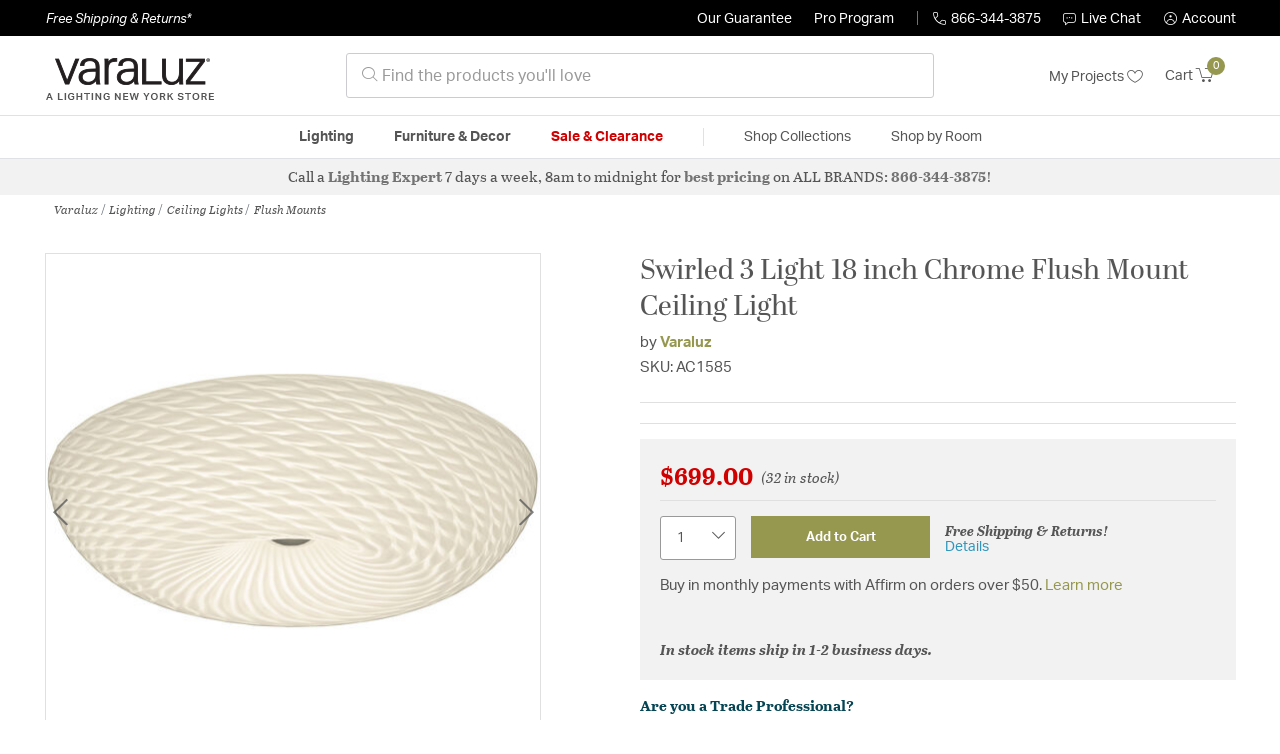

--- FILE ---
content_type: text/javascript; charset=utf-8
request_url: https://p.cquotient.com/pebble?tla=bhcf-lny_us&activityType=viewProduct&callback=CQuotient._act_callback0&cookieId=adJTKbt2CVPNaoEIfsjwjPEU15&userId=&emailId=&product=id%3A%3A1008024%7C%7Csku%3A%3A%7C%7Ctype%3A%3A%7C%7Calt_id%3A%3A&realm=BHCF&siteId=lny_us&instanceType=prd&locale=en_US&referrer=&currentLocation=https%3A%2F%2Fvaraluz.lightingnewyork.com%2Fproduct%2Flighting%2Fceiling-lights%2Fflush-mounts%2Fvaraluz-swirled-flush-mount-ac1585%2F1008024.html&ls=true&_=1769024723640&v=v3.1.3&fbPixelId=__UNKNOWN__&json=%7B%22cookieId%22%3A%22adJTKbt2CVPNaoEIfsjwjPEU15%22%2C%22userId%22%3A%22%22%2C%22emailId%22%3A%22%22%2C%22product%22%3A%7B%22id%22%3A%221008024%22%2C%22sku%22%3A%22%22%2C%22type%22%3A%22%22%2C%22alt_id%22%3A%22%22%7D%2C%22realm%22%3A%22BHCF%22%2C%22siteId%22%3A%22lny_us%22%2C%22instanceType%22%3A%22prd%22%2C%22locale%22%3A%22en_US%22%2C%22referrer%22%3A%22%22%2C%22currentLocation%22%3A%22https%3A%2F%2Fvaraluz.lightingnewyork.com%2Fproduct%2Flighting%2Fceiling-lights%2Fflush-mounts%2Fvaraluz-swirled-flush-mount-ac1585%2F1008024.html%22%2C%22ls%22%3Atrue%2C%22_%22%3A1769024723640%2C%22v%22%3A%22v3.1.3%22%2C%22fbPixelId%22%3A%22__UNKNOWN__%22%7D
body_size: 365
content:
/**/ typeof CQuotient._act_callback0 === 'function' && CQuotient._act_callback0([{"k":"__cq_uuid","v":"adJTKbt2CVPNaoEIfsjwjPEU15","m":34128000},{"k":"__cq_bc","v":"%7B%22bhcf-lny_us%22%3A%5B%7B%22id%22%3A%221008024%22%7D%5D%7D","m":2592000},{"k":"__cq_seg","v":"0~0.00!1~0.00!2~0.00!3~0.00!4~0.00!5~0.00!6~0.00!7~0.00!8~0.00!9~0.00","m":2592000}]);